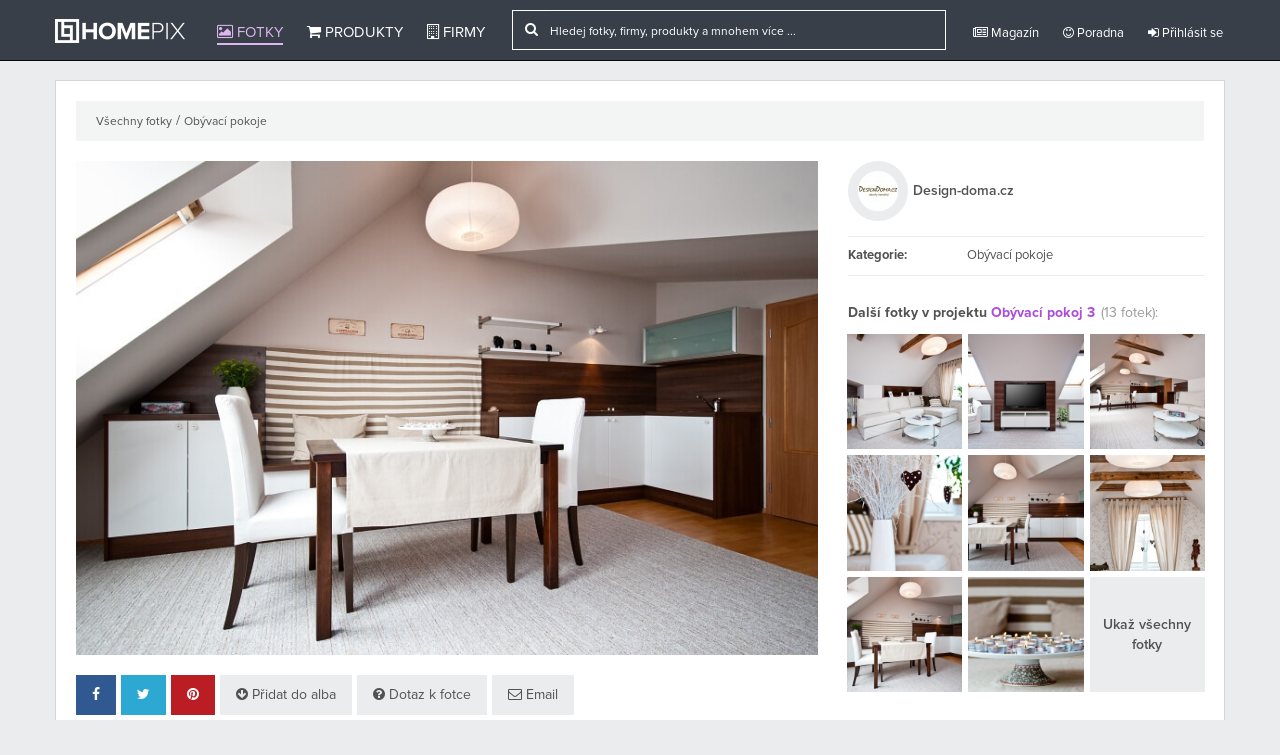

--- FILE ---
content_type: text/html
request_url: http://www.homepix.cz/fotky/1001430/obyvaci-pokoj-3
body_size: 7159
content:


<!DOCTYPE html>

<!--[if IE 6]>
<html id="ie6" lang="en-US"
 xmlns:fb="http://ogp.me/ns/fb#">
<![endif]-->
<!--[if IE 7]>
<html id="ie7" lang="en-US"
 xmlns:fb="http://ogp.me/ns/fb#">
<![endif]-->
<!--[if IE 8]>
<html id="ie8" lang="en-US"
 xmlns:fb="http://ogp.me/ns/fb#">
<![endif]-->
<!--[if !(IE 6) | !(IE 7) | !(IE 8)  ]><!-->
<html lang="cs"
 xmlns:fb="http://ogp.me/ns/fb#">
<!--<![endif]-->

  <head>
    <meta charset="utf-8">
    <meta http-equiv="X-UA-Compatible" content="IE=edge">
    <meta name="viewport" content="width=device-width, initial-scale=1.0">
    <meta name="description" content="">
    <meta name="author" content="Homepix.cz">

    <!-- Open Graph type property -->
    <meta property="og:url" content="http://www.homepix.cz/fotky/1001430/obyvaci-pokoj-3" />
    <meta property="og:title" content="Obývací pokoj 3" />
    <meta property="og:description" content="" />
    <meta property="og:image" content="https://stx.homepix.cz/img_p/XcWehw9qKLNbCxy/sq_300_4OKslGJaf3nETo15Yvxd_25.jpg" />
    <meta property="og:type" content="website" />
    <meta property="og:site_name" content="Homepix.cz" />
    <meta property="fb:app_id" content="1562497953985383" />

    <link rel="shortcut icon" href="http://www.homepix.cz/assets/img/favicon.ico">
    <link rel="alternate" type="application/rss+xml" title="Homepix.cz &raquo; RSS zdroj" href="http://www.homepix.cz/feed/" />

    <title>Homepix</title>

    <!-- CSS -->
    <link href="http://www.homepix.cz/assets/css/bootstrap.min.css?bootstrap" rel="stylesheet">
    <link href="http://www.homepix.cz/assets/css/bootstrap-social.css" rel="stylesheet">
    <link href="http://www.homepix.cz/assets/css/font-awesome.min.css?awesome" rel="stylesheet">
    <link href="http://www.homepix.cz/assets/css/general.css?general" rel="stylesheet">
    <link href="http://www.homepix.cz/assets/plugins/star-rating/jquery.rating.css?stars" rel="stylesheet">
    <link href="http://www.homepix.cz/assets/css/jquery-ui.css?jquery" rel="stylesheet">

    <!-- Primary JavaScript
    ================================================== -->
    <script src="http://www.homepix.cz/assets/js/jquery-1.10.1.min.js"></script>
    <script src="http://www.homepix.cz/assets/js/jquery-ui.js"></script>
    <script src="http://www.homepix.cz/assets/js/bootstrap.min.js"></script>

    
       <script>(function() {
      var _fbq = window._fbq || (window._fbq = []);
      if (!_fbq.loaded) {
        var fbds = document.createElement('script');
        fbds.async = true;
        fbds.src = '//connect.facebook.net/en_US/fbds.js';
        var s = document.getElementsByTagName('script')[0];
        s.parentNode.insertBefore(fbds, s);
        _fbq.loaded = true;
      }
      _fbq.push(['addPixelId', '1555845097998790']);
    })();
    window._fbq = window._fbq || [];
    window._fbq.push(['track', 'PixelInitialized', {}]);
    </script>
    <noscript><img height="1" width="1" alt="" style="display:none" src="https://www.facebook.com/tr?id=1555845097998790&amp;ev=PixelInitialized" /></noscript>
    
  </head>

  <body>

    <div id="fb-root"></div>
    <script>
    (function(d, s, id) {
      var js, fjs = d.getElementsByTagName(s)[0];
      if (d.getElementById(id)) return;
      js = d.createElement(s); js.id = id;
      js.src = "//connect.facebook.net/en_GB/sdk.js#xfbml=1&appId=1562497953985383&version=v2.0";
      fjs.parentNode.insertBefore(js, fjs);
    }(document, 'script', 'facebook-jssdk'));
    var user_token = 'xxxxxxx';</script>

    <!-- Go to www.addthis.com/dashboard to customize your tools -->
<script type="text/javascript" src="//s7.addthis.com/js/300/addthis_widget.js#pubid=ra-54d9e156378deb09" async="async"></script>

<script type="text/javascript"> 

function site_url(str){
  return 'http://www.homepix.cz/'+str;
}

  (function(i,s,o,g,r,a,m){i['GoogleAnalyticsObject']=r;i[r]=i[r]||function(){
  (i[r].q=i[r].q||[]).push(arguments)},i[r].l=1*new Date();a=s.createElement(o),
  m=s.getElementsByTagName(o)[0];a.async=1;a.src=g;m.parentNode.insertBefore(a,m)
  })(window,document,'script','//www.google-analytics.com/analytics.js','ga');

  ga('create', 'UA-54477547-1', 'auto');
  ga('send', 'pageview');
  ga('set', 'userId', user_token);


// (function(h,o,t,j,a,r){
//     h.hj=h.hj||function(){(h.hj.q=h.hj.q||[]).push(arguments)};
//     h._hjSettings={hjid:56183,hjsv:5};
//     a=o.getElementsByTagName('head')[0];
//     r=o.createElement('script');r.async=1;
//     r.src=t+h._hjSettings.hjid+j+h._hjSettings.hjsv;
//     a.appendChild(r);
// })(window,document,'//static.hotjar.com/c/hotjar-','.js?sv=');

// <!--Start of Zopim Live Chat Script-->
// if ($(document).width() > 766) {
// window.$zopim||(function(d,s){var z=$zopim=function(c){z._.push(c)},$=z.s=
// d.createElement(s),e=d.getElementsByTagName(s)[0];z.set=function(o){z.set.
// _.push(o)};z._=[];z.set._=[];$.async=!0;$.setAttribute("charset","utf-8");
// $.src="//v2.zopim.com/?3cxeTVb8ng6EUJIvMzfUY9oqrUFAqytK";z.t=+new Date;$.
// type="text/javascript";e.parentNode.insertBefore($,e)})(document,"script");

// };
// <!--End of Zopim Live Chat Script-->
// $(window).load(function(){
//  $('.zopim').css('z-index','20');
// });
</script>
     <!-- Grid Helper - Delete commenting if you want to you it. -->
    <!-- <div class="grid"></div> --> 

    <!-- Modal -->
    <div class="modal fade" id="Modal" tabindex="-1" role="dialog" aria-labelledby="Modal" aria-hidden="true">
      <div class="modal-dialog">
        <div class="modal-content"> 
        </div><!-- /.modal-content -->
      </div><!-- /.modal-dialog -->
    </div><!-- /.modal -->

   <!-- Current Pic -->
    <div id="Picpage">
      <div class="editorial">
      </div>
    </div><!-- /.picpage -->

          <header class="navbar navbar-inverse navbar-fixed-top" role="navigation">   
            <div class="container">     
                <div class="navbar-header">
                  <button type="button" class="navbar-toggle collapsed" data-toggle="collapse" data-target=".navbar-collapse">
                    <span class="sr-only">Toggle navigation</span>
                    <span class="icon-bar"></span>
                    <span class="icon-bar"></span>
                    <span class="icon-bar"></span>
                  </button>
                  <!-- <a class="navbar-brand" href="http://www.homepix.cz/"><img src="http://www.homepix.cz/assets/img/hmpx_logo.png" alt="Homepix"></a> -->
                  <a class="navbar-brand" href="http://www.homepix.cz/"><img src="http://www.homepix.cz/assets/img/christmas-logo-white.png" alt="Homepix"></a>
                </div>
                  <div class="pull-left">
                    <div class="navbar-collapse collapse">
                    <ul class="nav navbar-nav">
                      <li class="active"><a href="http://www.homepix.cz/fotky"><i class="fa fa-picture-o"></i> Fotky</a></li>
                      <li ><a href="http://www.homepix.cz/produkty"><i class="fa fa-shopping-cart"></i> Produkty</a></li>
                      <li ><a href="http://www.homepix.cz/firmy"><i class="fa fa-building-o"></i> Firmy</a></li>
                    </ul>
                     <ul class="nav navbar-nav navbar-right pull-right">
                        <form action="http://www.homepix.cz/search" method="POST" class="navbar-form navbar-left navbar-search hidden-sm hidden-xs">
                            <div class="hidden-md hidden-sm hidden-xs">
                              <div class="input-group" style="position:relative">
                                 <div class="input-group-addon"><i class="fa fa-search"></i></div>
                                 <input type="text" id="company_search" name="search_query" class="form-control" onkeyup="return s(0);" onclick="return s(0);" placeholder="Hledej fotky, firmy, produkty a mnohem více ...">
                                 <div class="search_result_big" style="display:none;">
                                   <img clas="a_load" src="http://www.homepix.cz/assets/img/big-ajax-loader.gif">
                                 </div>
                              </div> 
                            </div>  
                            <div class="hidden-lg">
                              <div class="input-group" style="position:relative">
                                 <div class="input-group-addon"><i class="fa fa-search"></i></div>
                                 <input type="text" id="company_search2" name="search_query" class="form-control" onkeyup="return s(1);" onclick="return s(1);" placeholder="Hledej fotky, firmy, produkty ...">
                                  <div class="search_result_small" style="display:none;">
                                   <img clas="a_load" src="http://www.homepix.cz/assets/img/big-ajax-loader.gif">
                                 </div>
                              </div> 
                            </div>               
                        </form>

                        <li ><a href="http://www.homepix.cz/magazin" class="dropdown-toggle"><i class="fa fa-newspaper-o"></i> Magazín</a></li>
                        <li ><a href="http://www.homepix.cz/poradna" class="dropdown-toggle"><i class="fa fa-smile-o"></i> Poradna</a></li>
                        <li class="hidden-sm hidden-md hidden-lg"><a href="http://www.homepix.cz/i/kontakty"><i class="fa fa-info-circle"></i> O Homepixu</a></li>
                                                  
                          <li><a href="http://www.homepix.cz/auth/login" class="dropdown-toggle"><i class="fa fa-sign-in"></i> Přihlásit se</a></li>
                                                                     </ul>
                </div>
              </div><!--/.nav-collapse -->
              </div>    
          </header>

          	    <div class="wrapper">
        <div class="container">
          <script src="http://www.homepix.cz/assets/js/jquery.form.js"></script> 

<div class="single_photo">
	<div class="wrapper_content">
		<div class="breadcrubs">
			<a href="http://www.homepix.cz/fotky">Všechny fotky</a>
						/ <a href="http://www.homepix.cz/fotky?mistnost=obyvaci-pokoje">Obývací pokoje</a>
								</div>

		<div class="row">

			<div class="col-sm-12 col-md-8">

								<img src="https://stx.homepix.cz/img_p/XcWehw9qKLNbCxy/4OKslGJaf3nETo15Yvxd_25.jpg" class="download_stop img-responsive" alt="" id="picture" oncontextmenu="return false;" onmousedown="preventImageDrag(event)" ondragstart="return false" onselectstart="return false"/>
				
				<div class="buttons" style="margin-top:20px;">
					<button class="btn btn-edit facebook" onclick="return shareFB('http://www.homepix.cz/fotky/1001430/obyvaci-pokoj-3')"><i class="fa fa-facebook"></i></button>
					<button class="btn btn-edit twitter" onclick="return shareTW('http://www.homepix.cz/fotky/1001430/obyvaci-pokoj-3')"><i class="fa fa-twitter"></i></button>
					<button class="btn btn-edit pinterest" onclick="return sharePIN('http://www.homepix.cz/fotky/1001430/obyvaci-pokoj-3','https://stx.homepix.cz/img_p/XcWehw9qKLNbCxy/4OKslGJaf3nETo15Yvxd_25.jpg')"><i class="fa fa-pinterest"></i></button>
															<a class="btn btn-edit" href="http://www.homepix.cz/auth/login?back=fotky%2F1001430%2Fobyvaci-pokoj-3&p=a_1001430"><i class="fa fa-arrow-circle-down"></i> Přidat do alba</a>
					<a class="btn btn-edit" href="http://www.homepix.cz/auth/login?back=fotky%2F1001430%2Fobyvaci-pokoj-3"><i class="fa fa-question-circle"></i> Dotaz k fotce</a>
					<a class="btn btn-edit" href="http://www.homepix.cz/auth/login?back=fotky%2F1001430%2Fobyvaci-pokoj-3&p=e_1001430"><i class="fa fa-envelope-o"></i> Email</a>
									</div>

				<h2 style="margin-top:30px">Obývací pokoj 3</h2>			
				
				
				<span id="qa"></span>

				
				
				

				
				<div id="comment_loading"></div>

				<span id="pix"></span>

								<div id="photos_in_pixbooks" class="photos_in_pixbooks hidden-xs">
					<div class="section_heading">
						<h3>V albech:</h3>
					</div>
											<div class="pix_block">
							<div class="clearfix">
								<div class="pix_user">
									<a href="http://www.homepix.cz/profil/natalie-voparilova"><img src="https://stx.homepix.cz/img_u/Mn7adL0IsBXWuZo/Y7OhgZiRHwAJonjdIFvf_3128_thumb.jpg"  class="profile_pic" ></a>								</div>
								<div class="pix_space">
									<a href="http://www.homepix.cz/profil/natalie-voparilova" class="comment_space_user">Natálie Vopařilová</a>									<span class="time">15. Květen</span>	
									<br>
																			<span style="background:#ac4cda;color:#fff;padding:2px;border-radius:5px;">Článek v magazínu:</span> <a href="http://www.homepix.cz/magazin/podkrovni-denni-zona-pro-romantiky/1003990" class="whole_link">Podkrovní denní zóna pro romantiky</a>
																												
								</div>
							</div>
							
						</div>
									</div>
								
			</div>
			<div class="col-sm-12 col-md-4">

				<div class="general_info">
					
					
					<div class="user_info clearfix">
							<div class="pull-left">
								<a href="http://www.homepix.cz/profil/design-doma"><img src="https://stx.homepix.cz/img_u/XcWehw9qKLNbCxy/iwSNUh0k4O9AxLJtKm2e_25_thumb.jpg"  class="profile_pic" ></a>							</div>
							<div class="pull-left user_photo_name">
								<a href="http://www.homepix.cz/profil/design-doma" class="fullname">Design-doma.cz</a> 
							</div>
					</div>
															<div class="row">
						<div class="col-xs-4 heading">Kategorie:</div>
						<div class="col-xs-8">Obývací pokoje</div>
					</div>
																			</div>


									<div class="other_project_pics_box">
						<h4>Další fotky v projektu <a href="http://www.homepix.cz/portfolio/1000088/obyvaci-pokoj-3">Obývací pokoj 3</a> <small>(13 fotek):</small></h4>
						<div class="row">
															<div class="col-xs-4"><a onclick="return touch(1001424,'obyvaci-pokoj-3','0');" href="http://www.homepix.cz/fotky/1001424/obyvaci-pokoj-3"><img src="https://stx.homepix.cz/img_p/XcWehw9qKLNbCxy/sq_300_oYiaLgWv2IRrS5BJhjUA_25.jpg" class="download_stop img-responsive" oncontextmenu="return false;" onmousedown="preventImageDrag(event)" ondragstart="return false" onselectstart="return false"></a></div>
															<div class="col-xs-4"><a onclick="return touch(1001425,'obyvaci-pokoj-3','1');" href="http://www.homepix.cz/fotky/1001425/obyvaci-pokoj-3"><img src="https://stx.homepix.cz/img_p/XcWehw9qKLNbCxy/sq_300_XRBfaZTxOuVLdbD96QNP_25.jpg" class="download_stop img-responsive" oncontextmenu="return false;" onmousedown="preventImageDrag(event)" ondragstart="return false" onselectstart="return false"></a></div>
															<div class="col-xs-4"><a onclick="return touch(1001426,'obyvaci-pokoj-3','2');" href="http://www.homepix.cz/fotky/1001426/obyvaci-pokoj-3"><img src="https://stx.homepix.cz/img_p/XcWehw9qKLNbCxy/sq_300_x0WMOXyQPpcJCsL6q14e_25.jpg" class="download_stop img-responsive" oncontextmenu="return false;" onmousedown="preventImageDrag(event)" ondragstart="return false" onselectstart="return false"></a></div>
															<div class="col-xs-4"><a onclick="return touch(1001427,'obyvaci-pokoj-3','3');" href="http://www.homepix.cz/fotky/1001427/obyvaci-pokoj-3"><img src="https://stx.homepix.cz/img_p/XcWehw9qKLNbCxy/sq_300_VNnAB0wEQWHq7jvP5udZ_25.jpg" class="download_stop img-responsive" oncontextmenu="return false;" onmousedown="preventImageDrag(event)" ondragstart="return false" onselectstart="return false"></a></div>
															<div class="col-xs-4"><a onclick="return touch(1001428,'obyvaci-pokoj-3','4');" href="http://www.homepix.cz/fotky/1001428/obyvaci-pokoj-3"><img src="https://stx.homepix.cz/img_p/XcWehw9qKLNbCxy/sq_300_3aK2GXH9k6hpiDfMAqQT_25.jpg" class="download_stop img-responsive" oncontextmenu="return false;" onmousedown="preventImageDrag(event)" ondragstart="return false" onselectstart="return false"></a></div>
															<div class="col-xs-4"><a onclick="return touch(1001429,'obyvaci-pokoj-3','5');" href="http://www.homepix.cz/fotky/1001429/obyvaci-pokoj-3"><img src="https://stx.homepix.cz/img_p/XcWehw9qKLNbCxy/sq_300_OpjgmAtVokXC6f8iIbEL_25.jpg" class="download_stop img-responsive" oncontextmenu="return false;" onmousedown="preventImageDrag(event)" ondragstart="return false" onselectstart="return false"></a></div>
															<div class="col-xs-4"><a onclick="return touch(1001430,'obyvaci-pokoj-3','6');" href="http://www.homepix.cz/fotky/1001430/obyvaci-pokoj-3"><img src="https://stx.homepix.cz/img_p/XcWehw9qKLNbCxy/sq_300_4OKslGJaf3nETo15Yvxd_25.jpg" class="download_stop img-responsive" oncontextmenu="return false;" onmousedown="preventImageDrag(event)" ondragstart="return false" onselectstart="return false"></a></div>
															<div class="col-xs-4"><a onclick="return touch(1001431,'obyvaci-pokoj-3','7');" href="http://www.homepix.cz/fotky/1001431/obyvaci-pokoj-3"><img src="https://stx.homepix.cz/img_p/XcWehw9qKLNbCxy/sq_300_Y1jawyR0u2LGd6EA9nfx_25.jpg" class="download_stop img-responsive" oncontextmenu="return false;" onmousedown="preventImageDrag(event)" ondragstart="return false" onselectstart="return false"></a></div>
										
																<div class="col-xs-4" id="load_more_photos">
										<div class="load_more_photos hidden-xs" onclick="loadMorePhotos();">
											<span>Ukaž všechny fotky</span>
											<img src="http://www.homepix.cz/assets/img/new-big-ajax-loader.gif" style="margin-top:-5px;display:none;">
										</div>
										<div class="hidden-sm hidden-md hidden-lg" onclick="loadMorePhotos();">
											<span><img src="http://www.homepix.cz/assets/img/load_more_pics.jpg" class="img-responsive" style="cursor:pointer"></span>
											<img src="http://www.homepix.cz/assets/img/new-big-ajax-loader-white.gif" style="margin-top:-5px;display:none;">
										</div>
									</div>		
								
							<div class="new_photos"></div>		
						</div>

					</div>

									

				
			</div>

		</div>
	</div>
</div>


<script>
    

function loadMoreComments(pic_id, sort){
	$('.comment_ajax_loader').show();
	
	setTimeout(function(){        
        $('.more_comments_load').hide();
    	$('.comment_ajax_loader').hide();
    	
    	$('#new_more_comments').load('http://www.homepix.cz/photos/moreQuestions/'+pic_id+'/'+sort+' .more_comments', function(){
          if ($('#new_more_comments').is(':empty')){
            alert('Problem Loading, try refreshing and again.');
          };
         
        $('#new_more_comments'+' .more_comments').appendTo('#comment_loading');

        });
      },1000);
}

function loadMorePhotos(){
	$('#load_more_photos span').hide();
	$('#load_more_photos img').show();
	$('.new_photos').load('http://www.homepix.cz/photos/morePhotos/1001430', function(){
     	 $('#load_more_photos').hide();
    });
}

function shareFB(link){
  var url = 'https://www.facebook.com/sharer/sharer.php?u=';
  url += encodeURIComponent(link);
  window.open(url, 'fbshare', 'height=450, width=550, top='+($(window).height()/2 - 225) +', left='+($(window).width()/2 - 275) +', toolbar=0, location=0, menubar=0, directories=0, scrollbars=0');
}

function shareTW(link){
   var loc = encodeURIComponent(link);
   var title  = 'Homepix.cz';
   window.open('http://twitter.com/share?url=' + loc + '&text=' + title + '&', 'twitterwindow', 'height=450, width=550, top='+($(window).height()/2 - 225) +', left='+($(window).width()/2 - 275) +', toolbar=0, location=0, menubar=0, directories=0, scrollbars=0');
};

function sharePIN(link, img){
   var loc = encodeURIComponent(link);
   var title  = 'Homepix.cz';
   window.open('http://pinterest.com/pin/create/button/?url=' + loc + '&media=' + img + '&title=' + title, 'pinterestwindow', 'height=450, width=550, top='+($(window).height()/2 - 225) +', left='+($(window).width()/2 - 275) +', toolbar=0, location=0, menubar=0, directories=0, scrollbars=0');
};

function touch(id,name,key){
		if ($(document).width() > 991){
		setTimeout(function(){
			$('#Picpage').hide();
			$('#Picpage').html('');
			var pic_id = id;
			var pageurl = id+'/'+name;
			$('#Picpage').load('http://www.homepix.cz/fotky/ajax/'+id+'/'+name+'/'+key+'/'+'project_photos/7777772e686f6d657069782e637a2f666f746b792f313030313433302f6f6279766163692d706f6b6f6a2d33/1000088', function(){
				$('#Picpage').show();
				if ($('#Picpage').is(':empty')){
					alert('Problem with loading, try refreshing website.');
				}else{
					console.log(pageurl);
				};
			});},0);return false;}
		
		}
if ($('.long_info_par').height() > 150){
	$('.long_info_par').css('max-height','150px');
	$('.show_more_desc').show();
};

$('.show_more_desc').click(function(){
	$('.long_info_par').css('max-height','100%');
	$('.show_more_desc').hide();
	$('.show_less_desc').show();
});

$('.show_less_desc').click(function(){
	$('.long_info_par').css('max-height','150px');
	$('.show_less_desc').hide();
	$('.show_more_desc').show();
});

</script>  
         </div>
      </div>

 <div class="footer hidden-xs">

	<div class="container">
		<div class="row">
			<div class="col-lg-2 col-md-2 col-sm-3">
				<h3><a href="http://www.homepix.cz/fotky" title="Fotky">Fotky</a></h3>
				<ul>
					<li><a href="http://www.homepix.cz/fotky/kuchyne" title="Kuchyně">Kuchyně</a></li>
		            <li><a href="http://www.homepix.cz/fotky/koupelny" title="Koupelny">Koupelny</a></li>
		            <li><a href="http://www.homepix.cz/fotky/loznice" title="Ložnice">Ložnice</a></li>
		            <li><a href="http://www.homepix.cz/fotky/obyvaci-pokoje" title="Obývací">Obývací pokoje</a></li>
		            <li><a href="http://www.homepix.cz/fotky/jidelny" title="Jídelny">Jídelny</a></li>
		            <li><a href="http://www.homepix.cz/fotky/detske-pokoje" title="Dětské pokoje">Dětské pokoje</a></li>
		            <li><a href="http://www.homepix.cz/fotky/zahrada" title="Zahrada">Zahrada</a></li>
		            <li><a href="http://www.homepix.cz/fotky/domaci-kancelare" title="Domácí kanceláře">Domácí kanceláře</a></li>
		            <li><a href="http://www.homepix.cz/fotky/exterier" title="Exteriér">Exteriér</a></li>
				</ul>
			</div>
			<div class="col-lg-2 col-md-2 col-sm-3">
				<h3><a href="http://www.homepix.cz/produkty" title="Produkty">Produkty</a></h3>
				<ul>
		            <li><a href="http://www.homepix.cz/produkty/kuchyn-a-jidelna" title="Kuchyň a jídelna">Kuchyň a jídelna</a></li>
		            <li><a href="http://www.homepix.cz/produkty/obyvaci-pokoj" title="Obývací pokoj">Obývací pokoj</a></li>
		            <li><a href="http://www.homepix.cz/produkty/loznice" title="Ložnice">Ložnice</a></li>
		            <li><a href="http://www.homepix.cz/produkty/detsky-pokoj" title="Dětský pokoj">Dětský pokoj</a></li>
		            <li><a href="http://www.homepix.cz/produkty/koupelna" title="Koupelna">Koupelna</a></li>
		            <li><a href="http://www.homepix.cz/produkty/dekorace" title="Dekorace">Dekorace</a></li>
		            <li><a href="http://www.homepix.cz/produkty/zahrada-a-terasa" title="Zahrada a terasa">Zahrada a terasa</a></li>
		            <li><a href="http://www.homepix.cz/produkty/osvetleni" title="Osvětlení">Osvětlení</a></li>
		            <li><a href="http://www.homepix.cz/produkty/bytovy-textil" title="Bytový textil">Bytový textil</a></li>
		        </ul>
			</div>
			<div class="col-lg-2 col-md-2 col-sm-3">
				<h3>Informace</h3>
				<ul>
					<li><a href="http://www.homepix.cz/firmy" title="Firmy">Firmy</a></li>
					<li><a href="http://www.homepix.cz/magazin" title="Magazín">Magazín</a></li>
					<li><a href="http://www.homepix.cz/poradna" title="Poradna">Poradna</a></li>
					<li><a href="http://www.homepix.cz/i/pro-firmy-a-profesionaly" title="Pro firmy a profesionály">Pro firmy a profesionály</a></li>
					<li><a href="http://www.homepix.cz/i/podminky-pouzivani" title="Podmínky používání">Podmínky používání</a></li>
					<li><a href="http://www.homepix.cz/i/ochrana-osobnich-udaju">Ochrana osobních údajů</a></li>
				</ul>
			</div>
			<div class="col-lg-2 col-md-2 col-sm-3">
				<h3>Sociální média</h3>
				<ul>
					<li><a href="https://www.facebook.com/homepixcz" target="_blank" title="Facebook">Facebook</a></li>
					<li><a href="https://twitter.com/homepixcz" target="_blank" title="Twitter">Twitter</a></li>
					<li><a href="https://plus.google.com/104179167966956337537/posts" target="_blank" title="Google+">Google+</a></li>
					<li><a href="https://www.youtube.com/user/homepixcz" target="_blank" title="Youtube">Youtube</a></li>
					<li><a href="https://instagram.com/homepixcz/" target="_blank" title="Instagram">Instagram</a></li>
				</ul>
			</div>
			<div class="col-offset-lg-2 col-lg-2 hidden-xs hidden-sm hidden-md">
				<div style="min-width: 370px">
					<div class="fb-page" data-href="https://www.facebook.com/homepixcz" data-width="370" data-small-header="false" data-adapt-container-width="true" data-hide-cover="false" data-show-facepile="true" data-show-posts="false"><div class="fb-xfbml-parse-ignore"><blockquote cite="https://www.facebook.com/homepixcz"><a href="https://www.facebook.com/homepixcz">Homepix.cz</a></blockquote></div></div>	
				</div>
			</div>
			<div class="col-md-4 hidden-lg hidden-xs hidden-sm">
				<div style="min-width: 290px">
					<div class="fb-page" data-href="https://www.facebook.com/homepixcz" data-width="290" data-small-header="false" data-adapt-container-width="true" data-hide-cover="false" data-show-facepile="true" data-show-posts="false"><div class="fb-xfbml-parse-ignore"><blockquote cite="https://www.facebook.com/homepixcz"><a href="https://www.facebook.com/homepixcz">Homepix.cz</a></blockquote></div></div>	
				</div>
			</div>

			<div class="col-sm-12 hidden-lg hidden-md hidden-xs">
				<div style="width:100%;margin-top:20px;text-align:center;">
					<div class="fb-page" data-href="https://www.facebook.com/homepixcz" data-width="800" data-small-header="false" data-adapt-container-width="true" data-hide-cover="false" data-show-facepile="true" data-show-posts="false"><div class="fb-xfbml-parse-ignore"><blockquote cite="https://www.facebook.com/homepixcz"><a href="https://www.facebook.com/homepixcz">Homepix.cz</a></blockquote></div></div>	
				</div>				
			</div>
		</div>

		<div class="disclaimer">Copyright © 2014-2026, Homepix.cz</div>
	</div>

</div>

<div class="hidden-xs hidden-sm">
	<div class="back_top" style="position:fixed;bottom:60px;right:15px;width:50px;cursor:pointer;">
		<img src="http://www.homepix.cz/assets/img/goup.png" alt="" class="img-responsive" />
	</div>
		<div class="facebook_like_count" style="display:none;position:fixed;bottom:15px;left:15px;cursor:pointer;">
		<iframe src="//www.facebook.com/plugins/like.php?href=https%3A%2F%2Fwww.facebook.com%2Fhomepixcz&amp;width&amp;layout=box_count&amp;action=like&amp;show_faces=false&amp;share=false&amp;height=65&amp;appId=1459090667693902" scrolling="no" frameborder="0" style="border:none; overflow:hidden; height:65px;" allowTransparency="true"></iframe>
	</div>
	</div>

	<div class="cookies hidden-xs">
		<div class="cookies_content">
			<i class="fa fa-times" onclick="return CookiesAgree();"></i>
			Homepix.cz používá k poskytování služeb, personalizaci reklam a analýze návštěvnosti soubory cookie. Používáním tohoto webu s tím souhlasíte. Více informací o cookies naleznete na stránce <a href="http://www.homepix.cz/i/ochrana-osobnich-udaju" title="Ochrana soukromí">ochrany soukromí</a>. <button onclick="return CookiesAgree();">Souhlasím</button>
		</div>
	</div>


            
	    <script>
	      $(window).scroll(function(event){
           var st = $(this).scrollTop();
           if (st > 200){
               $('.nav-categories').hide();
           } else {
              $('.nav-categories').show();
           }
        });
	    </script>


    <!-- Extra Plugins JavaScript
    ================================================== -->
    <script src="http://www.homepix.cz/assets/plugins/star-rating/jquery.rating.pack.js"></script>
    <script src="http://www.homepix.cz/assets/js/addons.js"></script>

  </body>
</html>


--- FILE ---
content_type: text/css
request_url: http://www.homepix.cz/assets/plugins/star-rating/jquery.rating.css?stars
body_size: 378
content:
/* jQuery.Rating Plugin CSS - http://www.fyneworks.com/jquery/star-rating/ */
div.rating-cancel,div.star-rating{float:left;width:33px;height:32px;text-indent:-999em;cursor:pointer;display:block;background:transparent;overflow:hidden}
div.rating-cancel,div.rating-cancel a{background:url(delete.gif) no-repeat 0 -32px}
div.star-rating,div.star-rating a{background:url(star.png) no-repeat 0 0px}
div.rating-cancel a,div.star-rating a{display:block;width:32px;height:100%;background-position:0 0px;border:0}
div.star-rating-on a{background-position:0 -32px!important}
div.star-rating-hover a{background-position:0 -64px}
/* Read Only CSS */
div.star-rating-readonly a{cursor:default !important}
/* Partial Star CSS */
div.star-rating{background:transparent!important;overflow:hidden!important}
/* END jQuery.Rating Plugin CSS */

--- FILE ---
content_type: text/plain
request_url: https://www.google-analytics.com/j/collect?v=1&_v=j102&a=189397440&t=pageview&_s=1&dl=http%3A%2F%2Fwww.homepix.cz%2Ffotky%2F1001430%2Fobyvaci-pokoj-3&ul=en-us%40posix&dt=Homepix&sr=1280x720&vp=1280x720&_u=IEBAAEABAAAAACAAI~&jid=1150944129&gjid=1571131940&cid=1366729936.1769287986&tid=UA-54477547-1&_gid=98863136.1769287986&_r=1&_slc=1&z=828358071
body_size: -284
content:
2,cG-JPP863KSPK